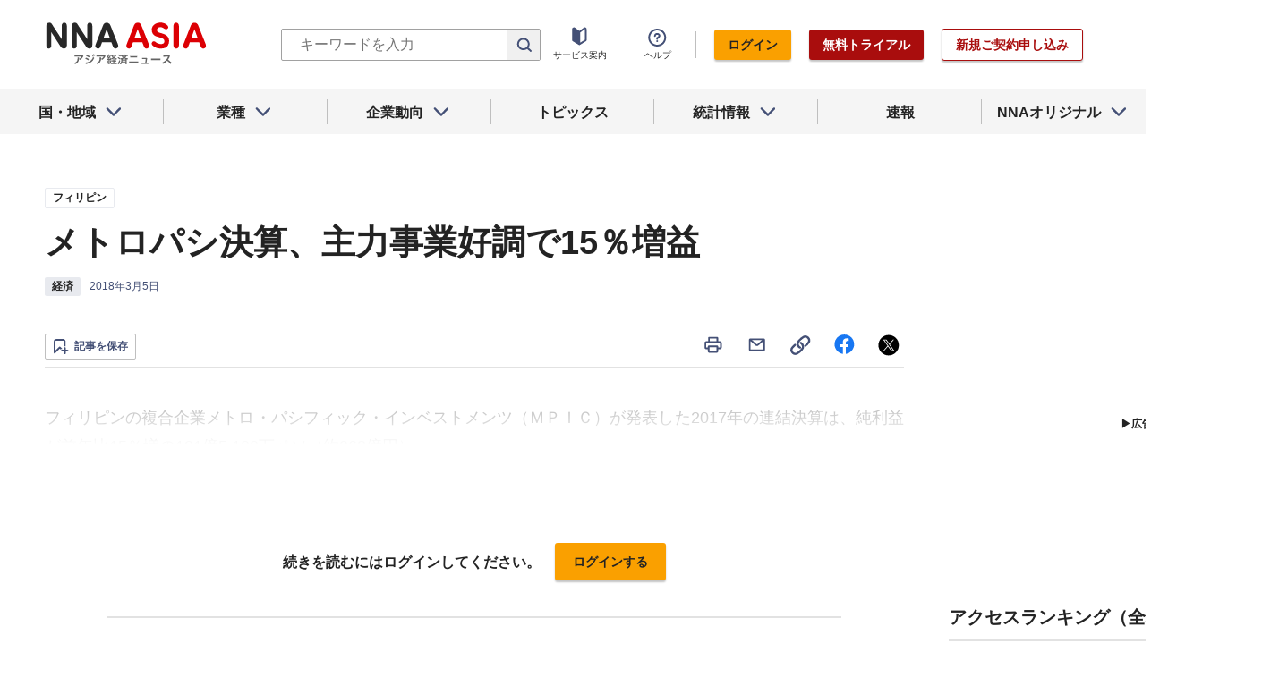

--- FILE ---
content_type: text/html; charset=utf-8
request_url: https://www.google.com/recaptcha/api2/aframe
body_size: 264
content:
<!DOCTYPE HTML><html><head><meta http-equiv="content-type" content="text/html; charset=UTF-8"></head><body><script nonce="Ehsft_eLy31o2OcbiqFwPw">/** Anti-fraud and anti-abuse applications only. See google.com/recaptcha */ try{var clients={'sodar':'https://pagead2.googlesyndication.com/pagead/sodar?'};window.addEventListener("message",function(a){try{if(a.source===window.parent){var b=JSON.parse(a.data);var c=clients[b['id']];if(c){var d=document.createElement('img');d.src=c+b['params']+'&rc='+(localStorage.getItem("rc::a")?sessionStorage.getItem("rc::b"):"");window.document.body.appendChild(d);sessionStorage.setItem("rc::e",parseInt(sessionStorage.getItem("rc::e")||0)+1);localStorage.setItem("rc::h",'1768642215038');}}}catch(b){}});window.parent.postMessage("_grecaptcha_ready", "*");}catch(b){}</script></body></html>